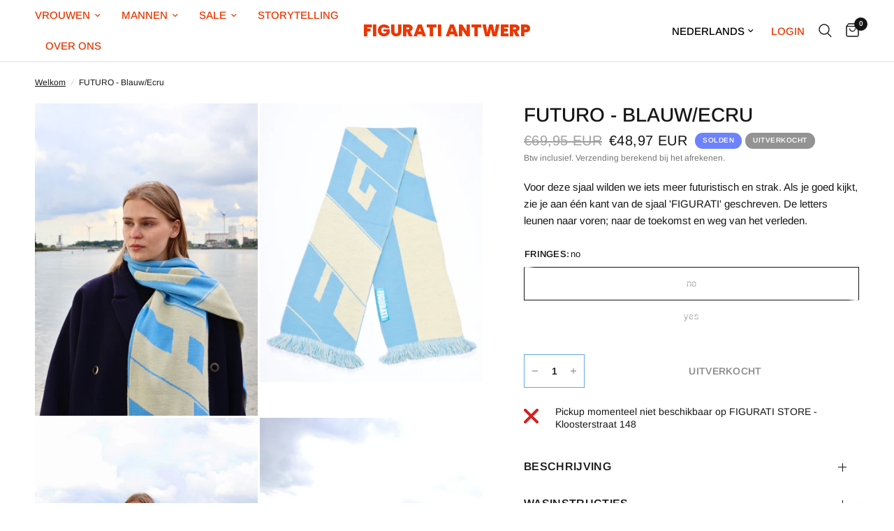

--- FILE ---
content_type: text/javascript; charset=utf-8
request_url: https://figurati-antwerp.com/nl/products/futuro-blue-off-white.js
body_size: 122
content:
{"id":8481473986828,"title":"FUTURO - Blauw\/Ecru","handle":"futuro-blue-off-white","description":"\u003cmeta charset=\"utf-8\"\u003eVoor deze sjaal wilden we iets meer futuristisch en strak. Als je goed kijkt, zie je aan één kant van de sjaal 'FIGURATI' geschreven. De letters leunen naar voren; naar de toekomst en weg van het verleden.","published_at":"2025-11-25T17:29:31+01:00","created_at":"2023-11-01T15:48:15+01:00","vendor":"FIGURATI ANTWERP","type":"Scarf","tags":[],"price":4897,"price_min":4897,"price_max":4897,"available":false,"price_varies":false,"compare_at_price":6995,"compare_at_price_min":6995,"compare_at_price_max":6995,"compare_at_price_varies":false,"variants":[{"id":54572079022348,"title":"no","option1":"no","option2":null,"option3":null,"sku":null,"requires_shipping":true,"taxable":true,"featured_image":null,"available":false,"name":"FUTURO - Blauw\/Ecru - no","public_title":"no","options":["no"],"price":4897,"weight":150,"compare_at_price":6995,"inventory_management":"shopify","barcode":"","requires_selling_plan":false,"selling_plan_allocations":[]},{"id":54572079055116,"title":"yes","option1":"yes","option2":null,"option3":null,"sku":null,"requires_shipping":true,"taxable":true,"featured_image":null,"available":false,"name":"FUTURO - Blauw\/Ecru - yes","public_title":"yes","options":["yes"],"price":4897,"weight":150,"compare_at_price":6995,"inventory_management":"shopify","barcode":"","requires_selling_plan":false,"selling_plan_allocations":[]}],"images":["\/\/cdn.shopify.com\/s\/files\/1\/0680\/2905\/5244\/files\/D4BBFBE0-A139-4456-99D9-832CC97F97C9.jpg?v=1698850142","\/\/cdn.shopify.com\/s\/files\/1\/0680\/2905\/5244\/files\/A77D8B01-4A3F-4A2C-BF6C-769A877D7634.jpg?v=1728380426","\/\/cdn.shopify.com\/s\/files\/1\/0680\/2905\/5244\/files\/91A10E5E-337C-452C-8EF0-C19D2832722A.jpg?v=1698850141","\/\/cdn.shopify.com\/s\/files\/1\/0680\/2905\/5244\/files\/8F046471-99F7-4D37-926D-3C20DEEA934E.jpg?v=1698850141","\/\/cdn.shopify.com\/s\/files\/1\/0680\/2905\/5244\/files\/2E243C37-9652-49D7-A007-6BB32B171F28.jpg?v=1698850141"],"featured_image":"\/\/cdn.shopify.com\/s\/files\/1\/0680\/2905\/5244\/files\/D4BBFBE0-A139-4456-99D9-832CC97F97C9.jpg?v=1698850142","options":[{"name":"Fringes","position":1,"values":["no","yes"]}],"url":"\/nl\/products\/futuro-blue-off-white","media":[{"alt":null,"id":37537200046348,"position":1,"preview_image":{"aspect_ratio":0.714,"height":2800,"width":2000,"src":"https:\/\/cdn.shopify.com\/s\/files\/1\/0680\/2905\/5244\/files\/D4BBFBE0-A139-4456-99D9-832CC97F97C9.jpg?v=1698850142"},"aspect_ratio":0.714,"height":2800,"media_type":"image","src":"https:\/\/cdn.shopify.com\/s\/files\/1\/0680\/2905\/5244\/files\/D4BBFBE0-A139-4456-99D9-832CC97F97C9.jpg?v=1698850142","width":2000},{"alt":null,"id":62451734348044,"position":2,"preview_image":{"aspect_ratio":0.8,"height":4495,"width":3596,"src":"https:\/\/cdn.shopify.com\/s\/files\/1\/0680\/2905\/5244\/files\/A77D8B01-4A3F-4A2C-BF6C-769A877D7634.jpg?v=1728380426"},"aspect_ratio":0.8,"height":4495,"media_type":"image","src":"https:\/\/cdn.shopify.com\/s\/files\/1\/0680\/2905\/5244\/files\/A77D8B01-4A3F-4A2C-BF6C-769A877D7634.jpg?v=1728380426","width":3596},{"alt":null,"id":37537200111884,"position":3,"preview_image":{"aspect_ratio":0.714,"height":2800,"width":2000,"src":"https:\/\/cdn.shopify.com\/s\/files\/1\/0680\/2905\/5244\/files\/91A10E5E-337C-452C-8EF0-C19D2832722A.jpg?v=1698850141"},"aspect_ratio":0.714,"height":2800,"media_type":"image","src":"https:\/\/cdn.shopify.com\/s\/files\/1\/0680\/2905\/5244\/files\/91A10E5E-337C-452C-8EF0-C19D2832722A.jpg?v=1698850141","width":2000},{"alt":null,"id":37537200177420,"position":4,"preview_image":{"aspect_ratio":0.714,"height":2800,"width":2000,"src":"https:\/\/cdn.shopify.com\/s\/files\/1\/0680\/2905\/5244\/files\/8F046471-99F7-4D37-926D-3C20DEEA934E.jpg?v=1698850141"},"aspect_ratio":0.714,"height":2800,"media_type":"image","src":"https:\/\/cdn.shopify.com\/s\/files\/1\/0680\/2905\/5244\/files\/8F046471-99F7-4D37-926D-3C20DEEA934E.jpg?v=1698850141","width":2000},{"alt":null,"id":37537200210188,"position":5,"preview_image":{"aspect_ratio":0.714,"height":2006,"width":1433,"src":"https:\/\/cdn.shopify.com\/s\/files\/1\/0680\/2905\/5244\/files\/2E243C37-9652-49D7-A007-6BB32B171F28.jpg?v=1698850141"},"aspect_ratio":0.714,"height":2006,"media_type":"image","src":"https:\/\/cdn.shopify.com\/s\/files\/1\/0680\/2905\/5244\/files\/2E243C37-9652-49D7-A007-6BB32B171F28.jpg?v=1698850141","width":1433}],"requires_selling_plan":false,"selling_plan_groups":[]}

--- FILE ---
content_type: text/javascript; charset=utf-8
request_url: https://figurati-antwerp.com/nl/products/futuro-blue-off-white.js
body_size: 435
content:
{"id":8481473986828,"title":"FUTURO - Blauw\/Ecru","handle":"futuro-blue-off-white","description":"\u003cmeta charset=\"utf-8\"\u003eVoor deze sjaal wilden we iets meer futuristisch en strak. Als je goed kijkt, zie je aan één kant van de sjaal 'FIGURATI' geschreven. De letters leunen naar voren; naar de toekomst en weg van het verleden.","published_at":"2025-11-25T17:29:31+01:00","created_at":"2023-11-01T15:48:15+01:00","vendor":"FIGURATI ANTWERP","type":"Scarf","tags":[],"price":4897,"price_min":4897,"price_max":4897,"available":false,"price_varies":false,"compare_at_price":6995,"compare_at_price_min":6995,"compare_at_price_max":6995,"compare_at_price_varies":false,"variants":[{"id":54572079022348,"title":"no","option1":"no","option2":null,"option3":null,"sku":null,"requires_shipping":true,"taxable":true,"featured_image":null,"available":false,"name":"FUTURO - Blauw\/Ecru - no","public_title":"no","options":["no"],"price":4897,"weight":150,"compare_at_price":6995,"inventory_management":"shopify","barcode":"","requires_selling_plan":false,"selling_plan_allocations":[]},{"id":54572079055116,"title":"yes","option1":"yes","option2":null,"option3":null,"sku":null,"requires_shipping":true,"taxable":true,"featured_image":null,"available":false,"name":"FUTURO - Blauw\/Ecru - yes","public_title":"yes","options":["yes"],"price":4897,"weight":150,"compare_at_price":6995,"inventory_management":"shopify","barcode":"","requires_selling_plan":false,"selling_plan_allocations":[]}],"images":["\/\/cdn.shopify.com\/s\/files\/1\/0680\/2905\/5244\/files\/D4BBFBE0-A139-4456-99D9-832CC97F97C9.jpg?v=1698850142","\/\/cdn.shopify.com\/s\/files\/1\/0680\/2905\/5244\/files\/A77D8B01-4A3F-4A2C-BF6C-769A877D7634.jpg?v=1728380426","\/\/cdn.shopify.com\/s\/files\/1\/0680\/2905\/5244\/files\/91A10E5E-337C-452C-8EF0-C19D2832722A.jpg?v=1698850141","\/\/cdn.shopify.com\/s\/files\/1\/0680\/2905\/5244\/files\/8F046471-99F7-4D37-926D-3C20DEEA934E.jpg?v=1698850141","\/\/cdn.shopify.com\/s\/files\/1\/0680\/2905\/5244\/files\/2E243C37-9652-49D7-A007-6BB32B171F28.jpg?v=1698850141"],"featured_image":"\/\/cdn.shopify.com\/s\/files\/1\/0680\/2905\/5244\/files\/D4BBFBE0-A139-4456-99D9-832CC97F97C9.jpg?v=1698850142","options":[{"name":"Fringes","position":1,"values":["no","yes"]}],"url":"\/nl\/products\/futuro-blue-off-white","media":[{"alt":null,"id":37537200046348,"position":1,"preview_image":{"aspect_ratio":0.714,"height":2800,"width":2000,"src":"https:\/\/cdn.shopify.com\/s\/files\/1\/0680\/2905\/5244\/files\/D4BBFBE0-A139-4456-99D9-832CC97F97C9.jpg?v=1698850142"},"aspect_ratio":0.714,"height":2800,"media_type":"image","src":"https:\/\/cdn.shopify.com\/s\/files\/1\/0680\/2905\/5244\/files\/D4BBFBE0-A139-4456-99D9-832CC97F97C9.jpg?v=1698850142","width":2000},{"alt":null,"id":62451734348044,"position":2,"preview_image":{"aspect_ratio":0.8,"height":4495,"width":3596,"src":"https:\/\/cdn.shopify.com\/s\/files\/1\/0680\/2905\/5244\/files\/A77D8B01-4A3F-4A2C-BF6C-769A877D7634.jpg?v=1728380426"},"aspect_ratio":0.8,"height":4495,"media_type":"image","src":"https:\/\/cdn.shopify.com\/s\/files\/1\/0680\/2905\/5244\/files\/A77D8B01-4A3F-4A2C-BF6C-769A877D7634.jpg?v=1728380426","width":3596},{"alt":null,"id":37537200111884,"position":3,"preview_image":{"aspect_ratio":0.714,"height":2800,"width":2000,"src":"https:\/\/cdn.shopify.com\/s\/files\/1\/0680\/2905\/5244\/files\/91A10E5E-337C-452C-8EF0-C19D2832722A.jpg?v=1698850141"},"aspect_ratio":0.714,"height":2800,"media_type":"image","src":"https:\/\/cdn.shopify.com\/s\/files\/1\/0680\/2905\/5244\/files\/91A10E5E-337C-452C-8EF0-C19D2832722A.jpg?v=1698850141","width":2000},{"alt":null,"id":37537200177420,"position":4,"preview_image":{"aspect_ratio":0.714,"height":2800,"width":2000,"src":"https:\/\/cdn.shopify.com\/s\/files\/1\/0680\/2905\/5244\/files\/8F046471-99F7-4D37-926D-3C20DEEA934E.jpg?v=1698850141"},"aspect_ratio":0.714,"height":2800,"media_type":"image","src":"https:\/\/cdn.shopify.com\/s\/files\/1\/0680\/2905\/5244\/files\/8F046471-99F7-4D37-926D-3C20DEEA934E.jpg?v=1698850141","width":2000},{"alt":null,"id":37537200210188,"position":5,"preview_image":{"aspect_ratio":0.714,"height":2006,"width":1433,"src":"https:\/\/cdn.shopify.com\/s\/files\/1\/0680\/2905\/5244\/files\/2E243C37-9652-49D7-A007-6BB32B171F28.jpg?v=1698850141"},"aspect_ratio":0.714,"height":2006,"media_type":"image","src":"https:\/\/cdn.shopify.com\/s\/files\/1\/0680\/2905\/5244\/files\/2E243C37-9652-49D7-A007-6BB32B171F28.jpg?v=1698850141","width":1433}],"requires_selling_plan":false,"selling_plan_groups":[]}